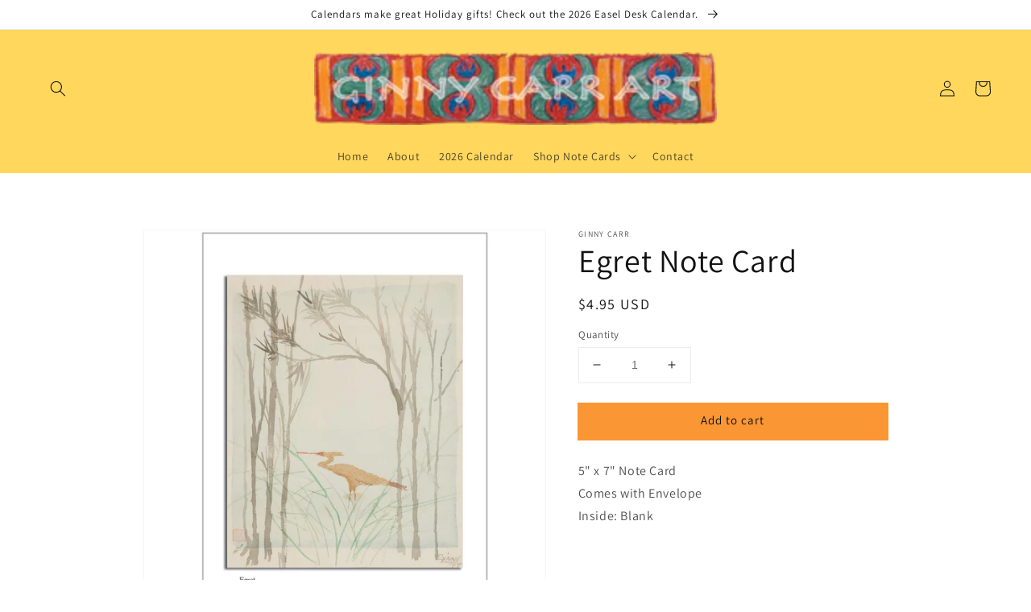

--- FILE ---
content_type: text/css
request_url: https://ginnycarr.com/cdn/shop/t/1/assets/theme-custom.css?v=89717591193407095971637630416
body_size: -658
content:
.header__heading-logo {
    height: 100%;
    width: 500px;
}

.header__submenu.list-menu {
    padding: 2rem 0;
    background-color: #ffffff;
}


.cart-notification {
    background-color: #fff !important;
}

@media only screen and (max-width: 768px) {
.header__heading-logo {
    height: 100%;
    width: 220px;
}
}



